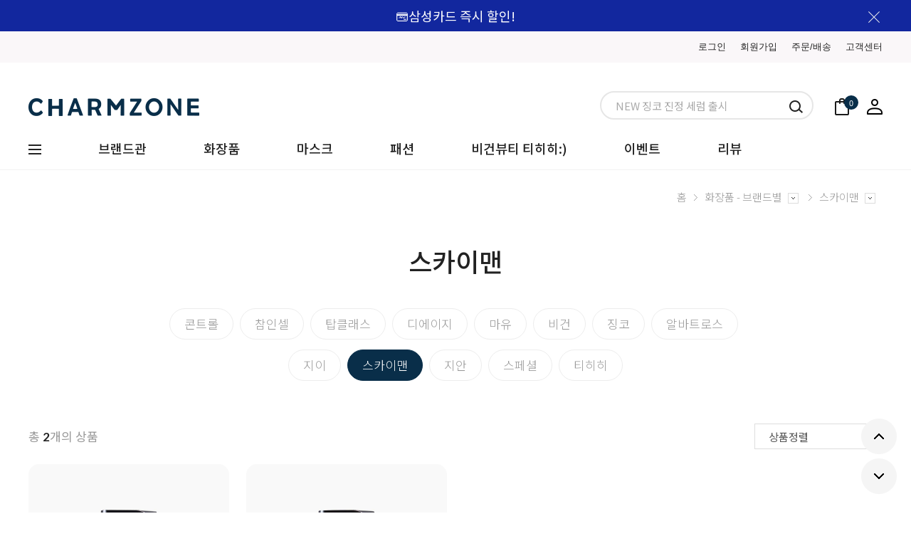

--- FILE ---
content_type: text/html
request_url: http://www.charmzone.co.kr/shop/shopbrand.html?xcode=051&mcode=013&type=DY
body_size: 19998
content:

<!DOCTYPE html PUBLIC "-//W3C//DTD HTML 4.01//EN" "http://www.w3.org/TR/html4/strict.dtd">
<html>
<head>
<meta http-equiv="CONTENT-TYPE" content="text/html;charset=EUC-KR">
<link rel="shortcut icon" href="/shopimages/charmzone/favicon.ico" type="image/x-icon">
<meta name="referrer" content="no-referrer-when-downgrade" />
<meta name="description" content="화장품 - 브랜드별 &gt; 스카이맨 - CHARMZONE 참존 공식 카테고리" />
<meta name="keywords" content="화장품 - 브랜드별, 스카이맨, , CHARMZONE, 참존, 카테고리별 스킨케어, 건강식품" />
<meta property="og:type" content="website" />
<meta property="og:title" content="Charmzone" />
<meta property="og:description" content="화장품 - 브랜드별 &gt; 스카이맨" />
<meta property="og:image" content="http://www.charmzone.co.kr/shopimages/charmzone/all_og__20250903094457phpQENuyQ.jpg" />
<link rel="image_src" href="http://www.charmzone.co.kr/shopimages/charmzone/all_og__20250903094457phpQENuyQ.jpg" />
<meta property="og:url" content="http://www.charmzone.co.kr/shop/shopbrand.html?xcode=051&mcode=013&type=DY" />
<title>Charmzone</title>


<link type="text/css" rel="stylesheet" href="/shopimages/charmzone/template/work/14674/common.css?r=1759121632" /><!-- Google Tag Manager -->
<script>(function(w,d,s,l,i){w[l]=w[l]||[];w[l].push({'gtm.start':
new Date().getTime(),event:'gtm.js'});var f=d.getElementsByTagName(s)[0],
j=d.createElement(s),dl=l!='dataLayer'?'&l='+l:'';j.async=true;j.src=
'https://www.googletagmanager.com/gtm.js?id='+i+dl;f.parentNode.insertBefore(j,f);
})(window,document,'script','dataLayer','GTM-P627R44');</script>
<!-- End Google Tag Manager -->


<link href="https://fonts.googleapis.com/css2?family=Lato:wght@300;400;700;900&family=Noto+Sans+KR:wght@300;400;500;700;900&display=swap" rel="stylesheet">

<!-- Google tag (gtag.js) -->
<script async src="https://www.googletagmanager.com/gtag/js?id=AW-16716520880"></script>
<script>
  window.dataLayer = window.dataLayer || [];
  function gtag(){dataLayer.push(arguments);}
  gtag('js', new Date());

  gtag('config', 'AW-16716520880');
</script>



</head>
<script type="text/javascript" src="//wcs.naver.net/wcslog.js"></script>
<script type="text/javascript">
if (window.wcs) {
    if(!wcs_add) var wcs_add = {};
    wcs_add["wa"] = "s_21c8efb09aff";
    wcs.inflow('charmzone.co.kr');
    wcs_do();
}
</script>

<body>
<script type="text/javascript" src="/js/jquery-1.7.2.min.js"></script><script type="text/javascript" src="/js/lazyload.min.js"></script>
<script type="text/javascript">
function getCookiefss(name) {
    lims = document.cookie;
    var index = lims.indexOf(name + "=");
    if (index == -1) {
        return null;
    }
    index = lims.indexOf("=", index) + 1; // first character
    var endstr = lims.indexOf(';', index);
    if (endstr == -1) {
        endstr = lims.length; // last character
    }
    return unescape(lims.substring(index, endstr));
}
</script><script type="text/javascript">
var MOBILE_USE = '';
var DESIGN_VIEW = 'PC';
</script><script type="text/javascript" src="/js/flash.js"></script>
<script type="text/javascript" src="/js/neodesign/rightbanner.js"></script>
<script type="text/javascript" src="/js/bookmark.js"></script>
<style type="text/css">

.MS_search_word { }

</style>

<script type="text/javascript" src="/js/jquery.shopbrand.js"></script>

<script type="text/javascript">

var pre_ORBAS = 'A';
var pre_min_amount = '1';
var pre_product_uid = '';
var pre_product_name = '';
var pre_product_price = '';
var pre_option_type = '';
var pre_option_display_type = '';
var pre_optionJsonData = '';
var IS_LOGIN = 'false';
var is_bulk = 'N';
var bulk_arr_info = [];
var pre_min_add_amount = '1';
var pre_max_amount = '100000';

    var is_unify_opt = '1' ? true : false; 
    var pre_baskethidden = 'A';

var is_unify_opt = true;
var ORBAS = 'A';
var min_amount = '1';
var min_add_amount = '1';
var max_amount = '100000';
var product_uid = '';
var product_name = '';
var product_price = '';
var option_type = '';
var option_display_type = '';
var is_dummy = null;
var is_exist = null;
var optionJsonData = '';
var view_member_only_price = '';
var IS_LOGIN = 'false';
var shop_language = 'kor';
var is_bulk = 'N';
var bulk_arr_info = [];
var use_option_limit = '';
var design_view = 'PC';

</script>

<link type="text/css" rel="stylesheet" href="/shopimages/charmzone/template/work/14674/shopbrand.css?t=202509291357" />
<link rel="stylesheet" href="/design/charmzone/renew_22/plugin/swiper_min.css">

<div id='blk_scroll_wings'><script type='text/javascript' src='/html/shopRbanner.html?param1=1' ></script></div>
<div id='cherrypicker_scroll'></div>
    <div id="wrap">
        
<link type="text/css" rel="stylesheet" href="/shopimages/charmzone/template/work/14674/header.1.css?t=202511071724" />
<!-- 해당 스크립트 삭제에 유의 부탁드리며, 스냅 솔루션의 스크립트입니다. -->
<!-- snap common script contact mail: support@snapvi.co.kr -->
<span id = 'solutiontype' style='display:none;'>makeshop</span>
<span id='sfsnapfit_store_id' style='display:none'>charmzone</span>
<div><input id="sf_draw_type" type="hidden" value="pc"><input id="sf_store_name" type = 'hidden' value = 'charmzone'></div>
<!-- snap common end -->

<!-- 해당 스크립트 삭제에 유의 부탁드리며, 스냅 솔루션의 스크립트입니다. -->
<!-- snaptag script contact mail: support@snapvi.co.kr -->

<script>
    (function (window, document, script, company, id) {
        namespace = ['script', 'args', 'getElementsByTagName', 'createElement', 'parentNode', 'insertBefore', 'snapcompany', '//push.snapfit.com/js', 'iframe', 'dataQueue', 'retryQueue'];
        window[namespace[9]] = window[namespace[9]] || [];
        window[namespace[10]] = window[namespace[10]] || [];
        var f = document.getElementsByTagName(script)[0],
            j = document.createElement(script), dl = company != 'snapcompany' ? '&layer=' + layer : '';
        j.async = true;
        j.src = 'https://push.snapfit.co.kr/js/snaptag.js?id='+id+'&dl=7630cb6284e9e3df164374764ee3f0fb174ac4a7c27faa881187c093f6d2d08e9288770e2ebc294950cf2bc7587373f1919ccae77bd2f73e65b92c8d8e360c1aKPhy9KuXOGdSFUssiJMhoLrEquEEeH8KGyTM6Uz2uDDKORs2y0q81y/X6H+jxpm3CNqHPxUjK1T2hIitMub276W4uPBB7WtSXv+cLAkhE32v08mwfHLUkHHhu49dMLbVCTnjQRTA9DAraDiZPmyslQ==';
        document.head.appendChild(j);
    })(window, document, 'script', 'snapcompany', 'MB-1828');
</script>

<!-- snaptag end -->

<!-- Uneedcomms Keepgrow Script -->
<div id="kg-service-data" data-member="" style="display:none !important"></div>
<script id="kg-service-init" data-hosting="makeshop" src="//storage.keepgrow.com/admin/keepgrow-service/keepgrow-service_c3029901-7eb3-4a43-b30c-062002dbcd09.js"></script>
<!-- Uneedcomms Keepgrow Script -->
<div class="topBanner">
    <div class="topBannerInner contentsWrap">
        <p><a href="/board/board.html?code=charmzone_image1&page=1&type=v&board_cate=&num1=999642&num2=00000&number=2&lock=N">&#128179;삼성카드 즉시 할인!</a></p>
        <a href="#none" class="closeTopBanner"><img src="/design/charmzone/renew_22/img/pc/icon_close.png" alt="상단배너 닫기 버튼"></a>
    </div>
</div>
<header>
    <div class="header-top">
        <div class="contentsWrap clearfix">
            <ul class="fr">
                                <li class="fl"><a href="https://www.charmzone.co.kr/shop/member.html?type=login">로그인</a></li>
                <li class="fl"><a href="https://www.charmzone.co.kr/shop/idinfo.html">회원가입</a></li>
                                <li class="fl"><a href="https://www.charmzone.co.kr/shop/confirm_login.html?type=myorder">주문/배송</a></li>
                <li class="fl"><a href="/board/board.html?code=charmzone_board1">고객센터</a></li>
            </ul>
        </div>
    </div>
    
    <div class="header-middle">
        <div class="contentsWrap clearfix">
            <div class="fl logoWrap">
                <a href="/"><img src="https://gi.esmplus.com/charmzonea/MAKESHOP/FM/header_logo.png" alt="로고"></a>
            </div>
            <div class="fr">
                <div class="searchWrap fl">
                    <form action="/shop/shopbrand.html" method="post" name="search">                        <fieldset>
                            <legend>상품 검색 폼</legend>
                            <input name="search" onkeydown="CheckKey_search();" value=""  class="MS_search_word search_auto_completion" />                            <a href="javascript:search_submit();"><img src="/design/charmzone/renew_22/img/pc/icon_search.png" alt="검색"></a>
                            <a href="javascript:search_submit();" class="fixed_btn"><img src="/design/charmzone/renew_22/img/pc/icon_search_w.png" alt="검색"></a>
                        </fieldset>
                    </form>                </div>
                <ul class="iconLinkWrap fl">
                    <li class="fl"><a href="/shop/basket.html"><img src="/design/charmzone/renew_22/img/pc/icon_basket.png" alt="장바구니"><span class="basketCnt"><span id="user_basket_quantity" class="user_basket_quantity"></span></span></a></li>
                    <li class="fl"><a href="https://www.charmzone.co.kr/shop/member.html?type=mynewmain"><img src="/design/charmzone/renew_22/img/pc/icon_user.png" alt="마이페이지"></a></li>
                </ul>
            </div>
        </div>
    </div>
    
    <div class="header-bottom">
        <div class="contentsWrap clearfix">
            <div class="allMenu fl">
                <a href="#none" class="allMenuOpenBtn"><img src="/design/charmzone/renew_22/img/pc/icon_hamMenu.png" alt="전체메뉴"></a>
            </div>
            <ul class="gnbWrap fl">
                <li class="fl brand">
                    <a href="/shop/shopbrand.html?xcode=043&type=X">브랜드관</a>
                    <div class="lnbWrap clearfix">
                        <dl class="fl">
                            <dt>화장품</dt>
                            <dd>
                                <ul class="lnbList">
                                    <li><a href="/shop/shopbrand.html?xcode=051&mcode=001&type=Y">참인셀</a></li>
                                    <li><a href="/shop/shopbrand.html?xcode=051&mcode=002&type=Y">탑클래스</a></li>
                                    <li><a href="/shop/shopbrand.html?xcode=051&mcode=003&type=Y">디에이지</a></li>
                                    <li><a href="/shop/shopbrand.html?xcode=051&mcode=004&type=Y">마유</a></li>
                                    <li><a href="/shop/shopbrand.html?xcode=051&mcode=005&type=Y">콘트롤</a></li>
                                    <li><a href="/shop/shopbrand.html?xcode=051&mcode=006&type=Y">비건</a></li>
                                    <li><a href="/shop/shopbrand.html?xcode=051&mcode=007&type=Y">바쿠치올</a></li>
                                    <li><a href="/shop/shopbrand.html?xcode=051&mcode=017&type=Y">징코</a></li>
                                    <li><a href="/shop/shopbrand.html?xcode=051&mcode=010&type=Y">알바트로스</a></li>
                                    <li><a href="/shop/shopbrand.html?xcode=051&mcode=011&type=Y">지이</a></li>
                                    <li><a href="/shop/shopbrand.html?xcode=051&mcode=013&type=Y">스카이맨</a></li>
                                    <li><a href="/shop/shopbrand.html?xcode=051&mcode=014&type=Y">지안</a></li>
                                    <li><a href="/shop/shopbrand.html?xcode=051&mcode=015&type=Y">스페셜</a></li>
                                </ul>
                            </dd>
                        </dl>
                        <dl class="fl">
                            <dt>마스크</dt>
                            <dd>
                                <ul class="lnbList">
                                    <li><a href="/shop/shopbrand.html?xcode=044&mcode=001&scode=001&type=Y">톤업핏</a></li>
                                    <li><a href="/shop/shopbrand.html?xcode=044&mcode=003&scode=002&type=Y">블랙라벨 라이트</a></li>
                                    <li><a href="/shop/shopbrand.html?xcode=044&mcode=003&scode=001&type=Y">블랙라벨 라이트 KF94</a></li>
                                    <li><a href="/shop/shopbrand.html?xcode=044&mcode=003&scode=003&type=Y">블랙라벨 라이트 KF80</a></li>
                                </ul>
                            </dd>
                        </dl>
                        <dl class="fl">
                            <dt>바디</dt>
                            <dd>
                                <ul class="lnbList">
                                    <li><a href="/shop/shopbrand.html?xcode=043&mcode=003&scode=002&type=X">바디핏</a></li>
                                </ul>
                            </dd>
                        </dl>
        <div class="shin">
            <img src="https://gi.esmplus.com/rhymezone/MAKESHOP/DESIGN/bn/250217_menu_240x369.jpg" alt=""></a>
                    </div>
                </li>
                <!--<li class="fl"><a href="/shop/shopbrand.html?xcode=024&type=Y">명품관</a></li>-->
                <li class="fl">
                    <a href="/shop/shopbrand.html?xcode=050&type=Y">화장품</a>
                    <div class="lnbWrap clearfix">
                        <dl class="fl">
                            <dt>유형별</dt>
                            <dd>
                                <ul class="lnbList">
                                    <li><a href="/shop/shopbrand.html?xcode=050&mcode=001&scode=002&type=Y">여성용</a></li>
                                    <li><a href="/shop/shopbrand.html?xcode=050&mcode=001&scode=003&type=Y">남성용</a></li>
                                    <li><a href="/shop/shopbrand.html?xcode=050&mcode=001&scode=004&type=Y">키즈용</a></li>
                                    <li><a href="/shop/shopbrand.html?xcode=050&mcode=001&scode=001&type=Y">세트</a></li>
                                </ul>
                            </dd>
                        </dl>
                        <dl class="fl">
                            <dt>단계별</dt>
                            <dd>
                                <ul class="lnbList">
                                    <li><a href="/shop/shopbrand.html?xcode=050&mcode=002&scode=001&type=Y">클렌징</a></li>
                                    <li><a href="/shop/shopbrand.html?xcode=050&mcode=002&scode=003&type=Y">토너,패드</a></li>
                                    <li><a href="/shop/shopbrand.html?xcode=050&mcode=002&scode=004&type=Y">앰플,세럼,에센스</a></li>
                                    <li><a href="/shop/shopbrand.html?xcode=050&mcode=002&scode=005&type=Y">로션,에멀젼</a></li>
                                    <li><a href="/shop/shopbrand.html?xcode=050&mcode=002&scode=006&type=Y">크림</a></li>
                                    <li><a href="/shop/shopbrand.html?xcode=050&mcode=002&scode=007&type=Y">아이케어</a></li>
                                    <li><a href="/shop/shopbrand.html?xcode=050&mcode=002&scode=008&type=Y">스틱</a></li>
                                    <li><a href="/shop/shopbrand.html?xcode=050&mcode=002&scode=009&type=Y">선케어</a></li>
                                    <li><a href="/shop/shopbrand.html?xcode=050&mcode=002&scode=002&type=Y">메이크업</a></li>
                                    <li><a href="/shop/shopbrand.html?xcode=050&mcode=002&scode=013&type=Y">마사지</a></li>
                                </ul>
                            </dd>
                        </dl>
                        <dl class="fl">
                            <dt>브랜드별</dt>
                            <dd>
                                <ul class="lnbList">
                                    <li><a href="/shop/shopbrand.html?xcode=051&mcode=001&type=Y">참인셀</a></li>
                                    <li><a href="/shop/shopbrand.html?xcode=051&mcode=002&type=Y">탑클래스</a></li>
                                    <li><a href="/shop/shopbrand.html?xcode=051&mcode=003&type=Y">디에이지</a></li>
                                    <li><a href="/shop/shopbrand.html?xcode=051&mcode=004&type=Y">마유</a></li>
                                    <li><a href="/shop/shopbrand.html?xcode=051&mcode=005&type=Y">콘트롤</a></li>
                                    <li><a href="/shop/shopbrand.html?xcode=051&mcode=006&type=Y">비건</a></li>
                                    <li><a href="/shop/shopbrand.html?xcode=051&mcode=007&type=Y">바쿠치올</a></li>
                                    <li><a href="/shop/shopbrand.html?xcode=051&mcode=017&type=Y">징코</a></li>
                                    <li><a href="/shop/shopbrand.html?xcode=051&mcode=010&type=Y">알바트로스</a></li>
                                    <li><a href="/shop/shopbrand.html?xcode=051&mcode=011&type=Y">지이</a></li>
                                    <li><a href="/shop/shopbrand.html?xcode=051&mcode=013&type=Y">스카이맨</a></li>
                                    <li><a href="/shop/shopbrand.html?xcode=051&mcode=014&type=Y">지안</a></li>
                                    <li><a href="/shop/shopbrand.html?xcode=051&mcode=015&type=Y">스페셜</a></li>
                                </ul>
                            </dd>
                        </dl>
                        <dl class="fl">
                            <dt>피부고민별</dt>
                            <dd>
                                <ul class="lnbList">
                                    <li><a href="/shop/shopbrand.html?xcode=050&mcode=003&scode=001&type=Y">주름,탄력</a></li>
                                    <li><a href="/shop/shopbrand.html?xcode=050&mcode=003&scode=002&type=Y">보습,영양</a></li>
                                    <li><a href="/shop/shopbrand.html?xcode=050&mcode=003&scode=003&type=Y">수분,진정</a></li>
                                    <li><a href="/shop/shopbrand.html?xcode=050&mcode=003&scode=004&type=Y">미백,기미</a></li>
                                    <li><a href="/shop/shopbrand.html?xcode=050&mcode=003&scode=005&type=Y">모공,피지</a></li>
                                </ul>
                            </dd>
                            
                            <dd class="lnb_allViewBtn"><a href="/shop/shopbrand.html?xcode=050&type=Y">전체제품보기 <img src="/design/charmzone/renew_22/img/pc/icon_angle_right.png"></a></dd>
                        </dl>
                    </div>
                </li>
                <li class="fl mask">
                    <a href="/shop/shopbrand.html?xcode=037&type=P">마스크</a>
                    <div class="lnbWrap clearfix">
                        <dl class="fl">
                            <dt>라인별</dt>
                            <dd>
                                <ul class="lnbList">
                                    <li><a href="/shop/shopbrand.html?xcode=044&type=N&mcode=001&scode=001">톤업핏</a></li>
                                    <li><a href="/shop/shopbrand.html?xcode=044&type=N&mcode=003&scode=002">블랙라벨 라이트</a></li>
                                    <li><a href="/shop/shopbrand.html?xcode=044&type=N&mcode=003&scode=001">블랙라벨 라이트 KF94</a></li>
                                    <li><a href="/shop/shopbrand.html?xcode=044&type=N&mcode=003&scode=003">블랙라벨 라이트 KF80</a></li>
                                </ul>
                            </dd>
                        </dl>
                        <dl class="fl">
                            <dt>기능별</dt>
                            <dd>
                                <ul class="lnbList">
                                    <li><a href="/shop/shopbrand.html?xcode=031&mcode=001&type=Y">KF 94</a></li>
                                    <li><a href="/shop/shopbrand.html?xcode=031&mcode=002&type=Y">KF 80</a></li>
                                    <li><a href="/shop/shopbrand.html?xcode=031&mcode=003&type=Y">컬러 마스크</a></li>
                                    <li><a href="/shop/shopbrand.html?xcode=031&mcode=004&type=Y">키즈 마스크</a></li>
                                </ul>
                            </dd>
                        </dl>
                    </div>
                </li>
                <!----  <li class="fl"><a href="/shop/shopbrand.html?xcode=001&type=Y">바디</a></li>
                 ------>
                <li class="fl"><a href="/shop/shopbrand.html?xcode=014&type=Y">패션</a></li>
                <!---- <li class="fl ping">                
                    <a href="/shop/shopbrand.html?xcode=052&type=Y">티니핑</a>
                    <div class="lnbWrap clearfix">
                        <dl class="fl">
                            <dt>유형별</dt>
                            <dd>
                                <ul class="lnbList">
                                    <li><a href="/shop/shopbrand.html?xcode=052&mcode=001&type=Y">키즈 마스크</a></li>
                                   
                                    <li><a href="/shop/shopbrand.html?xcode=052&mcode=005&type=Y">키즈 생활용품</a></li>
                                </ul>
                            </dd>
                        </dl>
                        ------>
              <li class="fl">
                    <a href="/shop/shopbrand.html?xcode=047&type=Y">비건뷰티 티히히:)</a>
                    <div class="lnbWrap clearfix">
                        <dl class="fl">
                            <dt>단계별</dt>
                            <dd>
                                <ul class="lnbList">
                                    <li><a href="/shop/shopbrand.html?xcode=047&mcode=001&scode=001&type=Y">세럼</a></li>
                                    <li><a href="/shop/shopbrand.html?xcode=047&mcode=001&scode=002&type=Y">클레이 스틱</a></li>
                       </ul>
                            </dd>
                        </dl>
                        <dl class="fl">
                            <dt>피부고민별</dt>
                            <dd>
                                <ul class="lnbList">
                                    <li><a href="/shop/shopbrand.html?xcode=047&mcode=002&scode=001&type=Y">주름,탄력</a></li>
                                    <li><a href="/shop/shopbrand.html?xcode=047&mcode=002&scode=002&type=Y">보습,영양</a></li>
                                    <li><a href="/shop/shopbrand.html?xcode=047&mcode=002&scode=003&type=Y">수분,진정</a></li>
                                    <li><a href="/shop/shopbrand.html?xcode=047&mcode=002&scode=004&type=Y">미백,기미</a></li>
                                    <li><a href="/shop/shopbrand.html?xcode=047&mcode=002&scode=005&type=Y">모공,피지</a></li>
                                   </ul>
                            </dd>
                        </dl>
  <!----
                <li class="fl">
                    <a href="/shop/shopbrand.html?xcode=046&type=Y">멜비유!입점</a>
                    <div class="lnbWrap clearfix">
                        <dl class="fl">
                            <dt>단계별</dt>
                            <dd>
                                <ul class="lnbList">
                                    <li><a href="/shop/shopbrand.html?xcode=046&mcode=001&scode=001&type=Y">촉촉·진정 케어</a></li>
                                    <li><a href="/shop/shopbrand.html?xcode=046&mcode=001&scode=002&type=Y">탄력·진정 케어</a></li>
                                    <li><a href="/shop/shopbrand.html?xcode=046&mcode=001&scode=003&type=Y">자외선·진정 케어</a></li>
                                    <li><a href="/shop/shopbrand.html?xcode=046&mcode=001&scode=004&type=Y">올인원 리페어 케어</a></li>
                       </ul>
                            </dd>
                        </dl>
                          ------>
                       <!----
                 <div class="shin">
            <img src="http://www.charmzone.co.kr/design/charmzone/mid01.jpg" alt=""></a>
         
                    </div>
                </li>
                ------>
                <li class="fl"><a href="/board/board.html?code=charmzone_image1&board_cate=1">이벤트</a></li>
                <li class="fl"><a href="/board/board.html?code=charmzone_board3">리뷰</a></li>
            </ul>
        </div>
    </div>
    
    <div class="header-fixed">
        <div class="contentsWrap clearfix">
            <div class="allMenu fl">
                <a href="#none" class="allMenuOpenBtn"><img src="/design/charmzone/renew_22/img/pc/icon_hamMenu_w.png" alt="전체메뉴"></a>
            </div>
            <div class="fl logoWrap">
                <a href="/"><img src="/design/charmzone/renew_22/img/pc/header_logo_w.png" alt="로고"></a>
            </div>
            <div class="fr">
                <ul class="iconLinkWrap fl">
                    <li class="fl"><a href="/shop/basket.html"><img src="/design/charmzone/renew_22/img/pc/icon_basket_w.png" alt="장바구니"><span class="basketCnt"><span id="user_basket_quantity" class="user_basket_quantity"></span></span></a></li>
                    <li class="fl"><a href="https://www.charmzone.co.kr/shop/member.html?type=mynewmain"><img src="/design/charmzone/renew_22/img/pc/icon_user_w.png" alt="마이페이지"></a></li>
                </ul>
            </div>
        </div>
    </div>
    
    <div class="allMenuWrap clearfix">
        <div class="allMenuCloseBtn"><a href="#none"><img src="/design/charmzone/renew_22/img/pc/icon_close_2.png" alt=""></a></div>
        <div class="listWrap fl">
            <dl class="list_depth_1 fl">
                <dt>참존</dt>
                <dd class="clearfix">
                    <dl class="list_depth_2 fl">
                        <dd>
                            <ul>
                                <li><a href="/shop/shopbrand.html?xcode=012&mcode=003&type=Y">신제품</a></li>
                                <li><a href="/shop/shopbrand.html?xcode=012&type=N&mcode=001">베스트</a></li>
                                <li><a href="/board/board.html?code=charmzone_image1&board_cate=1">이벤트</a></li>
                            </ul>
                        </dd>
                    </dl>
        <div class="allMenuBanner fl">
            <a href="/shop/shopbrand.html?xcode=037&type=P"><img src="https://gi.esmplus.com/rhymezone/MAKESHOP/ALWAYS/230728_gnb_369x240.png" alt=""></a>
        </div>
    </div>


</header>

<!-- 다찾다 검색 파인더 -->
<!-- 다찾다 검색 파인더 -->

<script type="text/javascript" src="/shopimages/charmzone/template/work/14674/header.1.js?t=202511071724"></script>
        <div id="contentWrapper">
            <div id="contentWrap">
                
<link type="text/css" rel="stylesheet" href="/template_common/shop/basic_simple/menu.1.css?t=201711221039" />
                 <div id="content">
                    <div id="productClass">
                        <div class="prd-class-hd">
                            <dl class="loc-navi">
                                <dt class="blind">현재 위치</dt>
                                <dd>
                                    <a href="/">홈</a>
                                     <img src="/design/charmzone/renew_22/img/pc/icon_bread_crumb_right.png"> <a href="/shop/shopbrand.html?xcode=051&type=Y">화장품 - 브랜드별</a><select id="MS_select_navigation_1st"><option value="043" type="X">브랜드관</option>
<option value="005" type="P">전체</option>
<option value="012" type="Y">NEW & BEST</option>
<option value="050" type="Y">화장품</option>
<option value="051" type="Y" selected="selected">화장품 - 브랜드별</option>
<option value="044" type="Y">마스크 - 라인별</option>
<option value="031" type="Y">마스크 - 기능별</option>
<option value="001" type="Y">바디</option>
<option value="047" type="Y">참존 티히히!론칭</option>
<option value="052" type="Y">캐치! 티니핑</option>
<option value="020" type="P">신규회원 이벤트</option>
<option value="037" type="P">참존 마스크</option>
<option value="034" type="P">해피 추석</option>
<option value="006" type="P">7월 쿨~한 썸머 세일</option>
<option value="045" type="P">8월 HAPPY 썸머 페스타</option>
<option value="038" type="P">9월 가을맞이 특가</option>
<option value="039" type="X">10월 해피 추석</option>
<option value="049" type="P">가을 '세일'에 빠지다</option>
<option value="022" type="P">Winter Big Sale</option>
<option value="018" type="P">새해맞이 특가 세일</option>
<option value="009" type="X">참존 티히히</option></select>                                     <img src="/design/charmzone/renew_22/img/pc/icon_bread_crumb_right.png"> <a href="/shop/shopbrand.html?xcode=051&type=N&mcode=013">스카이맨</a><select id="MS_select_navigation_2st"><option value="">중분류 선택</option><option value="005" type="N">콘트롤</option>
<option value="001" type="N">참인셀</option>
<option value="002" type="N">탑클래스</option>
<option value="003" type="N">디에이지</option>
<option value="004" type="N">마유</option>
<option value="006" type="N">비건</option>
<option value="017" type="N">징코</option>
<option value="010" type="N">알바트로스</option>
<option value="011" type="N">지이</option>
<option value="013" type="N" selected="selected">스카이맨</option>
<option value="014" type="N">지안</option>
<option value="015" type="N">스페셜</option>
<option value="008" type="N">티히히</option></select>                                                                    </dd>
                            </dl>
                        </div><!-- .prd-class-hd -->
                        
                        <div class="shopbrandTitle">
                                                                                </div>
                        
                        <div class="page-body">
                            <div class="cate-wrap">
                                <div class="bcate">스카이맨</div>
                                                                                                        <div class="class-list">	
                                        <ul>
                                                                                    <li class=""><a href="/shop/shopbrand.html?xcode=051&type=N&mcode=005">콘트롤</a></li>
                                                                                    <li class=""><a href="/shop/shopbrand.html?xcode=051&type=N&mcode=001">참인셀</a></li>
                                                                                    <li class=""><a href="/shop/shopbrand.html?xcode=051&type=N&mcode=002">탑클래스</a></li>
                                                                                    <li class=""><a href="/shop/shopbrand.html?xcode=051&type=N&mcode=003">디에이지</a></li>
                                                                                    <li class=""><a href="/shop/shopbrand.html?xcode=051&type=N&mcode=004">마유</a></li>
                                                                                    <li class=""><a href="/shop/shopbrand.html?xcode=051&type=N&mcode=006">비건</a></li>
                                                                                    <li class=""><a href="/shop/shopbrand.html?xcode=051&type=N&mcode=017">징코</a></li>
                                                                                    <li class=""><a href="/shop/shopbrand.html?xcode=051&type=N&mcode=010">알바트로스</a></li>
                                                                                    <li class=""><a href="/shop/shopbrand.html?xcode=051&type=N&mcode=011">지이</a></li>
                                                                                    <li class="active"><a href="/shop/shopbrand.html?xcode=051&type=N&mcode=013">스카이맨</a></li>
                                                                                    <li class=""><a href="/shop/shopbrand.html?xcode=051&type=N&mcode=014">지안</a></li>
                                                                                    <li class=""><a href="/shop/shopbrand.html?xcode=051&type=N&mcode=015">스페셜</a></li>
                                                                                    <li class=""><a href="/shop/shopbrand.html?xcode=051&type=N&mcode=008">티히히</a></li>
                                                                                </ul>
                                    </div>
                                                                     
                            </div><!-- .cate-wrap -->
                            
                            
                            
                            
                            
                            
                            <div class="item-wrap">
                                <div class="item-info">
                                    <dl class="item-order sort">
                                        <dt class="blind">검색결과 정렬</dt>
                                        <dd class="clearfix">
                                            <div class="fl item-total">
                                                <span>총 <strong class="lato">2</strong>개의 상품</span>
                                            </div>
                                            <div class="fr">
                                                <select id="selectSort" name="sort" onchange="sendsort(this.value)">
                                                    <option value="">상품정렬</option>
                                                    <option value="sellcnt">누적판매순</option>
                                                    <option value="price">낮은가격</option>
                                                    <option value="price2">높은가격</option>
                                                    <option value="brandname">제품명</option>
                                                    <option value="review">인기도</option>
                                                    <option value="order">최신등록순</option>                                    
                                                </select> 

                                                <script>
                                                 // 셀렉스 박스 선택값
                                                 sort = document.URL.split("sort=")[1]
                                                 jQuery("#selectSort").val(sort);
                                                </script>
                                            </div>
                                        </dd>
                                     </dl><!-- .total-sort -->
                                </div>
                                
                                                                <div class="item-cont">
                                    <ul class="goodsListWrap clearfix">
                                                                                <li class="fl">
                                            <div class="imgWrap thumb">
                                            <a href="/shop/shopdetail.html?branduid=2003290&xcode=051&mcode=013&scode=&type=Y&sort=manual&cur_code=051013&search=&GfDT=bm59W1w%3D" class="goodsImg">
                                                <img class="MS_prod_img_m" src="" onload=lzld(this) onerror=lzld(this) data-frz-src="//cdn3-aka.makeshop.co.kr/shopimages/charmzone/0430010010792.jpg?1742963416" rollover_onimg='//cdn3-aka.makeshop.co.kr/shopimages/charmzone/0430010010797.jpg?1743470311' data-product_uid='2003290' alt="상품이미지">
                                            </a>
                                            <div class="goodsQuickMenu clearfix">
                                                <a href="/shop/shopdetail.html?branduid=2003290&xcode=051&mcode=013&scode=&type=Y&sort=manual&cur_code=051013&search=&GfDT=bm59W1w%3D" class="fl"><img src="/design/charmzone/renew_22/img/pc/icon_goodsList_01.png"></a>
                                                <a href="" class="fl">
                                                <span class="my-wish-list" data-uid="2003290" data-enabled="<img src='/design/charmzone/renew_22/img/pc/icon_goodsList_05.png' data-uid='2003290'>" data-unenabled="<img src='/design/charmzone/renew_22/img/pc/icon_goodsList_02.png' data-uid='2003290'>" style="cursor:pointer;">
                                                    <img src='/design/charmzone/renew_22/img/pc/icon_goodsList_02.png'>
                                                </span>
                                                </a>
                                                <a href="javascript:viewdetail('043001001079', '1', '');" class="fl"><img src="/design/charmzone/renew_22/img/pc/icon_goodsList_03.png"></a>
                                                <a href="javascript:viewdetail('043001001079', '1', '');" class="fl"><img src="/design/charmzone/renew_22/img/pc/icon_goodsList_04.png"></a>
                                            </div>
                                            </div>
                                            <div class="textWrap">
                                            <a href="/shop/shopdetail.html?branduid=2003290&xcode=051&mcode=013&scode=&type=Y&sort=manual&cur_code=051013&search=&GfDT=bm59W1w%3D" class="">
                                                <div class="label"><span class='MK-product-icons'><img src='//cdn3-aka.makeshop.co.kr/shopimages/charmzone/prod_icons/130?1658974083' class='MK-product-icon-2' /></span></div>
                                                <p class="goodsName">스카이맨 하이엔드 옴므 에멀젼 130ml</p>
                                                <div class="goodsPrice">
                                                                                                                                                    <span class="price lato">17,500</span>
                                                                                                        <strike class="lato">35,000</strike>
                                                                                                                                                    

                                                                                                    <span class="discountPer lato">50%</span>
                                                
                                                </div>
                                            </a>
                                            </div>
                                        </li>
                                                                                                                        <li class="fl">
                                            <div class="imgWrap thumb">
                                            <a href="/shop/shopdetail.html?branduid=2003289&xcode=051&mcode=013&scode=&type=Y&sort=manual&cur_code=051013&search=&GfDT=bWp3UA%3D%3D" class="goodsImg">
                                                <img class="MS_prod_img_m" src="" onload=lzld(this) onerror=lzld(this) data-frz-src="//cdn3-aka.makeshop.co.kr/shopimages/charmzone/0430010010782.jpg?1742963372" rollover_onimg='//cdn3-aka.makeshop.co.kr/shopimages/charmzone/0430010010787.jpg?1743470289' data-product_uid='2003289' alt="상품이미지">
                                            </a>
                                            <div class="goodsQuickMenu clearfix">
                                                <a href="/shop/shopdetail.html?branduid=2003289&xcode=051&mcode=013&scode=&type=Y&sort=manual&cur_code=051013&search=&GfDT=bWp3UA%3D%3D" class="fl"><img src="/design/charmzone/renew_22/img/pc/icon_goodsList_01.png"></a>
                                                <a href="" class="fl">
                                                <span class="my-wish-list" data-uid="2003289" data-enabled="<img src='/design/charmzone/renew_22/img/pc/icon_goodsList_05.png' data-uid='2003289'>" data-unenabled="<img src='/design/charmzone/renew_22/img/pc/icon_goodsList_02.png' data-uid='2003289'>" style="cursor:pointer;">
                                                    <img src='/design/charmzone/renew_22/img/pc/icon_goodsList_02.png'>
                                                </span>
                                                </a>
                                                <a href="javascript:viewdetail('043001001078', '1', '');" class="fl"><img src="/design/charmzone/renew_22/img/pc/icon_goodsList_03.png"></a>
                                                <a href="javascript:viewdetail('043001001078', '1', '');" class="fl"><img src="/design/charmzone/renew_22/img/pc/icon_goodsList_04.png"></a>
                                            </div>
                                            </div>
                                            <div class="textWrap">
                                            <a href="/shop/shopdetail.html?branduid=2003289&xcode=051&mcode=013&scode=&type=Y&sort=manual&cur_code=051013&search=&GfDT=bWp3UA%3D%3D" class="">
                                                <div class="label"><span class='MK-product-icons'><img src='//cdn3-aka.makeshop.co.kr/shopimages/charmzone/prod_icons/130?1658974083' class='MK-product-icon-2' /></span></div>
                                                <p class="goodsName">스카이맨 하이엔드 옴므 스킨 130ml</p>
                                                <div class="goodsPrice">
                                                                                                                                                    <span class="price lato">14,000</span>
                                                                                                        <strike class="lato">35,000</strike>
                                                                                                                                                    

                                                                                                    <span class="discountPer lato">60%</span>
                                                
                                                </div>
                                            </a>
                                            </div>
                                        </li>
                                                                                                                    </ul>
                                </div>
                                                                   
                                <div class="paging">
                                                                                                                                                                                    <a href="/shop/shopbrand.html?type=Y&xcode=051&mcode=013&sort=&page=1" class="now lato">1</a>
                                                                                                                                                                                </div>
                                                               
                            </div><!-- //item-wrap -->
                        </div><!-- .page-body -->
                    </div><!-- #productClass -->
                </div><!-- #content -->
            </div><!-- #contentWrap -->
        </div><!-- #contentWrapper-->
        <hr />
        
<link type="text/css" rel="stylesheet" href="/shopimages/charmzone/template/work/14674/footer.1.css?t=202509291353" />
<footer>
    <div class="footerTop clearfix">
        <div class="contentsWrap">
            <div class="footerLinkPool fl">
                <ul class="clearfix">
                    <li class="fl"><a href="/shop/page.html?id=1">회사소개</a></li>
                    <li class="fl"><a href="javascript:view_join_terms();">이용약관</a></li>
                    <li class="fl"><a href="javascript:bottom_privacy();">개인정보처리방침</a></li>
                </ul>
            </div>
            <div class="footerLinkPool_r fr">
                <a href="https://www.facebook.com/CHARMZONE.cosmetics" class="fl"><img src="/design/charmzone/renew_22/img/pc/icon_footer_facebook.png" alt=""></a>
                <a href="https://www.instagram.com/charmzone.official/" class="fl"><img src="/design/charmzone/renew_22/img/pc/icon_footer_insta.png" alt=""></a>
                <div class="familySite fl">
                    <a href="#none" class="lato">FAMILY SITE <img src="/design/charmzone/renew_22/img/pc/icon_angle_down.png" alt=""></a>
                    <ul>
                        <li><a href="http://cos.charmzone.co.kr/ko/index.php/" target="_blank">Charmzone cos Korean</a></li>
                        <li><a href="http://cos.charmzone.co.kr/en/index.php/" target="_blank">Charmzone cos English</a></li>
                        <li><a href="http://cos.charmzone.co.kr/cn/index.php/" target="_blank">Charmzone cos China</a></li>
                    </ul>
                </div>
            </div>
        </div>
    </div>
    <div class="footerBottom">
        <div class="contentsWrap clearfix">
            <div class="f_logo fl">
                <img src="/design/charmzone/renew_22/img/pc/footer_logo.png" alt="">
            </div>
            <div class="box1 fl">
                <div class="companyInfo">
                    <strong class="f_tit lato">COMPANY INFO</strong>
                    <div>
                        <p>
                            <span>Company : 주식회사 참존</span>
                            <span>대표자 : 남관녕</span>
                            <span>Address : 서울특별시 송파구 오금로 310, 7층</span>
                        </p>
                        <p>
                            <span>Fax : 02-518-8914</span> <span>tel : 유선상담일시중단 문의글 접수                        </p>
                        <p>
                            <span>Business license : 120-81-07761</span>
                        </p>
                        <p>
                            <span>Online sales license : 제 강남-616호 <a href="https://www.ftc.go.kr/bizCommPop.do?wrkr_no=1208107761" target="_blank">[사업자정보확인]</a></span>
                        </p>
                        <p>
                            <span>Personal info manager : 여정학 <span> e-mail : online@charmzone.co.kr                        </p>
                        <p>
                            <span>COPYRIGHT CHARMZONE CO.LTD. ALL RIGHTS RESERVED.</span>
                        </p>
                    </div>
                </div>
            </div>
            <div class="box2 fl">
                <div class="notice">
                    <strong class="f_tit lato">NOTICE</strong>
                    <ul>
                                            <li><a href="/board/board.html?code=charmzone_board1&page=1&type=v&num1=999954&num2=00000&lock=N&flag=notice">[참존] 본사 마크를 꼭 확인하세요!</a></li>
                                            <li><a href="/board/board.html?code=charmzone_board1&page=1&type=v&num1=999956&num2=00000&lock=N&flag=notice">[공지] 참존 회원 혜택 안내</a></li>
                                            <li><a href="/board/board.html?code=charmzone_board1&page=1&type=v&num1=999961&num2=00000&lock=N&flag=notice">[공지] 참존 공식몰 배송안내</a></li>
                                            <li><a href="/board/board.html?code=charmzone_board1&page=1&type=v&num1=999944&num2=00000&lock=N">[당첨자발표] 신제품 체험단 4주차 당첨자 발표</a></li>
                                            <li><a href="/board/board.html?code=charmzone_board1&page=1&type=v&num1=999945&num2=00000&lock=N">적립금 이용약관 개정 안내</a></li>
                                            <li><a href="/board/board.html?code=charmzone_board1&page=1&type=v&num1=999948&num2=00000&lock=N">[당첨자발표] 신제품 체험단 3주차 당첨자 발표</a></li>
                                        </ul>
                </div>
            </div>
            <div class="box3 fl">
                <div class="customerCenter">
                    <strong class="f_tit lato">CUSTOMER CENTER</strong>
                    <div>
                        <span class="tel lato">유선상담일시중단 문의글 접수</span>
                        <span>OPEN : AM 10:00 ~ PM 06:00</span>
                        <span>LUNCH : AM 11:30 ~ PM 12:30</span>
                        <span>토, 일, 공휴일 휴무</span>
                        <span>해외 관련 문의 : global@charmzone.co.kr</span>
                        <a href="/shop/mypage.html?mypage_type=mym2mboard" class="askBtn">1:1 상담하기<img src="/design/charmzone/renew_22/img/pc/icon_angle_right_3.png" alt=""></a>
                    </div>
                </div>
            </div>
        </div>
    </div>
</footer>

<div class="fixedBtnWrap">
    <a class="goToTop"><img src="/design/charmzone/renew_22/img/pc/icon_goToTop.png"></a>
    <a class="goToDown"><img src="/design/charmzone/renew_22/img/pc/icon_goToDown.png"></a>
</div>

<!-- ADN 클로징패널 설치  start -->
<script type="text/javascript">
var adn_panel_param = adn_panel_param || [];
adn_panel_param.push([{
 ui:'103831',	
 ci:'1038310001',
 gi:'50661'
}]);
</script>
<script type="text/javascript" async src="//fin.rainbownine.net/js/across_adn_closed_pc_ad_1.0.4.js"></script>
<!-- ADN 클로징패널 설치 end -->


<!-- ADN Tracker[공통] start -->
<script src="//fin.rainbownine.net/js/across_adn_1.0.1.js" type="text/javascript"></script>
<!-- ADN Tracker[공통] end -->


<!-- ADN Tracker[방문자] start -->
<script type="text/javascript">
window.addEventListener('load', function() {
    var across_adn_contain = new fn_across_adn_contain();
    var across_adn_param = [];
    across_adn_param = {"ut":"Home","ui":"103831"};
    across_adn_contain.init(across_adn_param);
});
</script>
<!-- ADN Tracker[방문자] end -->

<!-- DSP 리타겟팅 Checking Script V.201603 Start-->
<script type="text/javascript" async="true">
function dsp_loadrtgJS(b,c){var d=document.getElementsByTagName("head")[0],a=document.createElement("script");a.type="text/javascript";null!=c&&(a.charset="euc-kr");a.src=b;a.async="true";d.appendChild(a)}function dsp_load_rtg(b){dsp_loadrtgJS(("https:"==document.location.protocol?" https://":" http://")+b,"euc-kr")}dsp_load_rtg("realdmp.realclick.co.kr/rtarget/rtget.js?dsp_adid=mezzo_charmzone");
</script>
<!-- DSP 리타겟팅 Checking Script V.201603 End-->

<!-- Tracking Script Start 2.0 -->
<script type="text/javascript" async="true">
var dspu = "US3bWV6em9fY2hhcm16b25l";      // === (필수)광고주key (변경하지마세요) ===
var dspu,dspt,dspo,dspom; 
function loadanalJS_dsp(b,c){var d=document.getElementsByTagName("head")[0],a=document.createElement("sc"+"ript");a.type="text/javasc"+"ript";null!=c&&(a.charset="UTF-8");
a.src=b;a.async="true";d.appendChild(a)}function loadanal_dsp(b){loadanalJS_dsp(("https:"==document.location.protocol?"https://":"http://")+b,"UTF-8");document.write('<span id=dsp_spn style=display:none;></span>');}
loadanal_dsp("tk.realclick.co.kr/tk_comm.js?dspu="+dspu+"&dspt="+dspt+"&dspo="+dspo+"&dspom="+dspom);
</script>
<!-- Tracking Script End 2.0 -->

<script type="text/javascript" src="//static.tagmanager.toast.com/tag/view/1263"></script>
<script type="text/javascript">
 window.ne_tgm_q = window.ne_tgm_q || [];
 window.ne_tgm_q.push(
 {
 	tagType: 'visit',
 	device:'web'/*web, mobile, tablet*/,
 	uniqValue:'',
 	pageEncoding:'utf-8'
 });
 </script>

<script type="text/javascript" src="/shopimages/charmzone/template/work/14674/footer.1.js?t=202509291353"></script>
    </div><!-- #wrap -->




<script src="/design/charmzone/renew_22/plugin/swiper_min.js"></script>
    
    

<!-- 해당 스크립트 삭제에 유의 부탁드리며, 스냅 솔루션의 스크립트입니다. -->
<!---- snappush  start contact mail: support@snapvi.co.kr --->
<div id='spm_page_type' style='display:none'>sq_product_list_page</div>
<script async type="text/javascript" src="//cdn.snapfit.co.kr/js/spm_f_common.js" charset="utf-8"></script>
<div id="spm_banner_main"></div>
<!---- snappush  end -->

<!-- 해당 스크립트 삭제에 유의 부탁드리며, 스냅 솔루션의 스크립트입니다. -->
<!-- snaptag script contact mail: support@snapvi.co.kr -->

<script>
    function snaptag(){
        dataQueue.push(arguments);
    }
    snaptag('init', new Date());
    snaptag('config', 'MB-1828');
    snaptag('event', 'page_view', {
        'page_type': 'item_category'
    });
</script>

<!-- snaptag end -->
<script type="text/javascript" src="/shopimages/charmzone/template/work/14674/shopbrand.js?t=202509291357"></script>

<style type="text/css">

/** 옵션 미리보기 기본 스타일, 변경시에는 앞에 #MK_opt_preview 를 붙여서 개별디자인에 넣으면 ok **/
.mk_option_preview_outer {
    display : inline;
}
.mk_option_preview {
    background-color : white;
}
.mk_prd_option_list {
    color : #404040;
    font-size : 8pt;
    font-family : dotum;
    list-style : none;
    padding : 3px 3px 0;
    background-color : white;
    border : 1px solid #7899C2;
    width : 170px;
    margin : 0;
    text-align : left;
}

.mk_prd_option_list LI {
    line-height : 1.4;
    margin : 5px 0;
    display : block;
}

.mk_prd_option_list .mk_bt_opt_close {
    text-align : right;
}

.mk_prd_option_list .option-soldout {
    color : red;
}

/** 옵션 미리보기 - 리스트 **/
.mk_prd_option_list LI UL {
    list-style : none;
    padding : 0;
    margin : 4px 0 0 10px;
}

.mk_prd_option_list LI UL LI {
    line-height : 1.4;
    padding : 0;
    margin : 0;
}

.mk_prd_option_list LI H3 {
    margin : 0;
    font-size : 9pt;
}
/** 옵션 미리보기 - 조합 **/
.mk_prd_option_list .option-name {
    padding : 2px;
    background-color : #D6E5F7;
    color : #405F95;
    border-left : 2px solid #BBC9E3;
}
.mk_prd_option_list .option-required {
    color : red;
}
.mk_prd_option_list .mk_opt_oneclick {position: relative; padding-left: 22px; line-height: 19px;}
.mk_prd_option_list .mk_oneclick_image,
.mk_prd_option_list .mk_oneclick_color { position: absolute; top:0; left: 0; border: 1px solid #231f20;}
.mk_prd_option_list .mk_oneclick_image { line-height: 1px;}
.mk_prd_option_list .mk_oneclick_image img {width: 17px; height: 17px;}
.mk_prd_option_list .mk_oneclick_color {display:inline-block; width: 17px; height: 17px;}

</style>

<iframe id="loginiframe" name="loginiframe" style="display: none;" frameborder="no" scrolling="no"></iframe>

<div id='MK_basketpage' name='MK_basketpage' style='position:absolute; visibility: hidden;'></div>

                    <div id="MK_opt_preview" class="mk_option_preview layer-opt-preview" style="position:absolute;z-index:100;top:0;"></div>

                <div id="detailpage" name="detailpage" style="position:absolute; visibility:hidden;"></div>

                    <div id="MS_popup_product_benefit_list" style="display:none"></div>

<form name="product_form" method="post" id="product_form" action="/shop/basket.html">
    <input type="hidden" name="xcode" value="051" />
    <input type="hidden" name="mcode" value="013" />
    <input type="hidden" name="typep" value="Y" />
    <input type="hidden" name="MOBILE_USE" value="NO" />
    <input type="hidden" name="ordertype" />
    <input type="hidden" name="list_mode" />
    <input type="hidden" name="listBasketStock" value="Y" />
    <input type="hidden" name="is_wish_opt" value="Y" />
    <input type="hidden" name="listBuyPvdOrderType" id="listBuyPvdOrderType" value="NONE" />
    <input type="hidden" name="is_list_buy" value="8" />
    <input type="hidden" name="BasketBasam" id="BasketBasam" value="Y" />
    <input type="hidden" name="nowBasketCount" id="nowBasketCount" value="0" />
    <input type="hidden" name="BasketMaxCount" id="BasketMaxCount" value="30" />
    <input type="hidden" name="listBuySelectCount" id="listBuySelectCount" value="N" />
    <input type="hidden" name="listBuyTempid" id="listBuyTempid" value="" />
    <input type="hidden" name="listBuyBuyOpt" id="listBuyBuyOpt" value="N" />
    <input type="hidden" name="wish_action_type" value="insert" />
    <input type="hidden" name="page_type" value="shopbrand" />
    <input type="hidden" name="wish_data_type" value="ones" />
</form>

<form action="/shop/shopbrand.html" method="post" name="hashtagform">
    <input type="hidden" name="search" />
    <input type="hidden" name="search_ref" value="hashtag" />
</form> 

    <script src="/js/category_search_filter.js?v=1724628599"></script>
    <script>
        // 분류 내 정렬 시 category_search_filter 값을 바로 사용하기 때문에 window.load 이벤트 제외함
        var category_search_filter;
        if (document.querySelectorAll("input[name^='category_filter_item[']").length > 0) {
            category_search_filter = new CategorySearchFilter({
                xcode: "051",
                mcode: "013",
                scode: "",
                type: "Y",
                sort: "manual",                auto_submit: true,
                display_color : false
            });
            category_search_filter.event();
        }
    </script>

    <script src="/js/wishlist.js?v=1762730967"></script>
    <script>
        window.addEventListener('load', function() {
            var makeshop_wishlist = new makeshopWishlist();
            makeshop_wishlist.init();
            makeshop_wishlist.observer();
        });
    </script>

<script type="text/javascript" src="/js/neodesign/detailpage.js?ver=1763949283"></script>
<script type="text/javascript" src="/js/neodesign/product_list.js?r=20260126191055"></script>
<script type="text/javascript" src="/js/jquery.language.js"></script>
<script type="text/javascript" src="/js/neodesign/basket_send.js?ver=r245787"></script>
<script type="text/javascript" src="/js/jquery-datepicker-ko.js"></script>
<script type="text/javascript" src="/js/shopbrand.js"></script>

<script type="text/javascript">

        (function ($) {
            $.ajax({
                type: 'POST',
                dataType: 'json',
                url: '/html/user_basket_quantity.html',
                data :{ 'IS_UNIFY_OPT': "true" }, 
                success: function(res) {                                                                                        
                    var _user_basket_quantity = res.user_basket_quantity || 0;
                    $('.user_basket_quantity').html(_user_basket_quantity); 
                },
                error : function(error) {
                    var _user_basket_quantity = 0;
                    $('.user_basket_quantity').html(_user_basket_quantity); 
                }
            });
        })(jQuery);



function CheckKey_search() {
    key = event.keyCode;
    if (key == 13) {
        
        document.search.submit();
    }
}

function search_submit() {
    var oj = document.search;
    if (oj.getAttribute('search') != 'null') {
        var reg = /\s{2}/g;
        oj.search.value = oj.search.value.replace(reg, '');
        oj.submit();
    }
}

function topnotice(temp, temp2) {
    window.open("/html/notice.html?date=" + temp + "&db=" + temp2, "", "width=450,height=450,scrollbars=yes");
}
function notice() {
    window.open("/html/notice.html?mode=list", "", "width=450,height=450,scrollbars=yes");
}

        function view_join_terms() {
            window.open('/html/join_terms.html','join_terms','height=570,width=590,scrollbars=yes');
        }

    function bottom_privacy() {
        window.open('/html/privacy.html', 'privacy', 'height=570,width=590,scrollbars=yes');
    }

var db = 'charmzone';

var baskethidden = 'A';

function send_wish_brand(idx) {
    login_chk(); return;
    var _form = document.product_form;
    var _j_form = $('#product_form');
    if (true === check_product_auth(idx, 'adult')) {
            var adult_alert_msg = (idx == 'ALL') ? "성인인증이 필요한 상품이 포함되어 있습니다.\n성인인증페이지로 이동하시겠습니까?" : "이 상품은 성인인증이 필요합니다.\n성인인증페이지로 이동하시겠습니까?";
    if (true === confirm(adult_alert_msg)) {
        location.href = "/shop/adult.html?type=shopbrand&code=051&mcode=013&scode=&xtype=Y&is_list_buy=8&adult_return_url=%2Fshop%2Fshopbrand.html%3Fxcode%3D051%26mcode%3D013%26type%3DDY";
        return;
    } else {
        // 취소시 페이지 이동X
        return;
    }

    }
    if (false === create_option_input_list(_form, 'wish', idx)) {
        return;
    }

    jQuery.ajax({
        url  : 'wish.action.html',
        type : 'POST',
        data : _j_form.serializeArray(),
        dataType: 'json',
        success: function(response) {
            if (response.success == true) {
                alert("Wish List에 등록되었습니다.\n장바구니 또는 마이페이지 상품보관함에서\n확인하실 수 있습니다.");
            } else {
                if (response.message != '') {
                    alert(response.message);
                }
                return;
            }
        }
    });
    return;
}function login_chk() {
    alert('회원에게만 제공이 되는 서비스입니다.\n우선 로그인을 하여 주시기 바랍니다.');
    location.href = "/shop/member.html?type=shopbrand&code=051&mcode=013&scode=&xtype=Y";
}
function send_brand(temp, idx) {
    var _form = document.product_form;
    var _j_form = $('#product_form');   
    _form.listBuySelectCount.value = 'N'; // 선택상품값 초기화

    if (temp == 'baro') {
        _form.ordertype.value ='baro';
        _form.ordertype.value += "|parent.|layer";
        _form.target = "loginiframe";
    } else {
        _form.ordertype.value = '';
        _form.target = "";
    }
    if (true === check_product_auth(idx, 'adult')) {
            var adult_alert_msg = (idx == 'ALL') ? "성인인증이 필요한 상품이 포함되어 있습니다.\n성인인증페이지로 이동하시겠습니까?" : "이 상품은 성인인증이 필요합니다.\n성인인증페이지로 이동하시겠습니까?";
    if (true === confirm(adult_alert_msg)) {
        location.href = "/shop/adult.html?type=shopbrand&code=051&mcode=013&scode=&xtype=Y&is_list_buy=8&adult_return_url=%2Fshop%2Fshopbrand.html%3Fxcode%3D051%26mcode%3D013%26type%3DDY";
        return;
    } else {
        // 취소시 페이지 이동X
        return;
    }

    }
    if (false === create_option_input_list('product_form', 'basket', idx, temp)) {
        _form.ordertype.value = '';
        _form.target = "";
        return;
    }
    _form.ordertype.value += '|parent.|layer';
    _form.target = 'loginiframe';
    _form.action = 'basket.html';
    _form.list_mode.value = 'brand_basket';
    common_basket_send(_form, true);
} //function send_brand(temp, idx)
function pager_move(url) {
    // 체크박스 가상태그 있는 경우에만 사용
    if ($(".MS_product_checkbox") != undefined) {
        var check_cnt = 0;
        $.each($(".MS_product_checkbox"), function() {
            if (true == $(this).is(":checked") && $(this).attr('disabled') != 'disabled') {
                check_cnt++;
            }
        });
        // 하나라도 체크하면 confirm창 띄움
        if (check_cnt > 0 && (false === confirm('페이지 이동 시, 선택한 상품이 초기화 됩니다. 이동하시겠습니까?'))) return;
    }
    location.href = url;
}


function sendsort(temp) {        var filter_keyword_ids = "";
        if (typeof category_search_filter !== 'undefined' && category_search_filter.items.length > 0) {
            var itemKeywordIds = category_search_filter.items.map(item => item.keyword_id);
            filter_keyword_ids = itemKeywordIds.join(",");
        }
        location.href = "/shop/shopbrand.html?xcode=051&mcode=013&type=Y&scode=&sort=" + temp + "&filter_keyword_ids="+filter_keyword_ids;
}

function pagemove(temp) {
    location.href = "/shop/shopbrand.html?xcode=051&mcode=013&type=Y&scode=&page=" + temp + "&sort=manual";
}

function go_hashtag(search) {
    document.hashtagform.search.value = search;
    document.hashtagform.submit();
}   

function hanashopfree() {
    
}

(function($) {
    var _code = Array();
    var _type = null;
    var _1st = $('#MS_select_navigation_1st');
    var _2st = $('#MS_select_navigation_2st');
    var _3st = $('#MS_select_navigation_3st');
    var get_add_query = '';

    var _get_location = function(key) {
        if (key > 0 && _1st.length > 0 && _1st.children('option:selected').val() > 0) { _code.push('xcode=' + _1st.children('option:selected').val()); _type = _1st.children('option:selected').attr('type'); }
        if (key > 1 && _2st.length > 0 && _2st.children('option:selected').val() > 0) { _code.push('mcode=' + _2st.children('option:selected').val()); _type = _2st.children('option:selected').attr('type'); }
        if (key > 2 && _3st.length > 0 && _3st.children('option:selected').val() > 0) { _code.push('scode=' + _3st.children('option:selected').val()); _type = _3st.children('option:selected').attr('type'); }
        if (get_add_query.length > 0) { _code.push(get_add_query); }
        if (_code.length > 0) { return 'type=' + _type + '&' + _code.join('&'); }
    };

    _1st.change(function() { location.href = '/shop/shopbrand.html?' + _get_location(1); });
    _2st.change(function() { location.href = '/shop/shopbrand.html?' + _get_location(2); });
    _3st.change(function() { location.href = '/shop/shopbrand.html?' + _get_location(3); });
})(jQuery);

        function changeviewtype(type) {            location.href = "/shop/shopbrand.html?xcode=051&mcode=013&type=Y&scode=&sort=manual&viewtype=" + type;
        }

    (function ($) {
        $(function() {
            //select_sort
            $('#MS_select_sort').change(function() {
                sendsort(this.options[this.selectedIndex].value);
            });

            $('#MS_select_category, #MS_select_category2').change(function() {                location.href = this.options[this.selectedIndex].value;
            });
        });
    })(jQuery);

</script>
    <style type="text/css">
        .setPopupStyle { height:100%; min-height:100%; overflow:hidden !important; touch-action:none; }
    </style>
    <script src="/js/referer_cookie.js"></script>
    <script>
        window.addEventListener('load', function() {
            var referer_cookie = new RefererCookie();
            referer_cookie.addService(new EnuriBrandStoreCookie());
            referer_cookie.handler();
        });
    </script><script type="text/javascript">
if (typeof getCookie == 'undefined') {
    function getCookie(cookie_name) {
        var cookie = document.cookie;
        if (cookie.length > 0) {
            start_pos = cookie.indexOf(cookie_name);
            if (start_pos != -1) {
                start_pos += cookie_name.length;
                end_pos = cookie.indexOf(';', start_pos);
                if (end_pos == -1) {
                    end_pos = cookie.length;
                }
                return unescape(cookie.substring(start_pos + 1, end_pos));
            } else {
                return false;
            }
        } else {
            return false;
        }
    }
}
if (typeof setCookie == 'undefined') {
    function setCookie(cookie_name, cookie_value, expire_date, domain) {
        var today = new Date();
        var expire = new Date();
        expire.setTime(today.getTime() + 3600000 * 24 * expire_date);
        cookies = cookie_name + '=' + escape(cookie_value) + '; path=/;';

        if (domain != undefined) {
            cookies += 'domain=' + domain +  ';';
        }  else if (document.domain.match('www.') != null) {
            cookies += 'domain=' + document.domain.substr(3) + ';';
        }
        if (expire_date != 0) cookies += 'expires=' + expire.toGMTString();
        document.cookie = cookies;
    }
}



function MSLOG_loadJavascript(url) {
    var head= document.getElementsByTagName('head')[0];
    var script= document.createElement('script');
    script.type= 'text/javascript';
    var loaded = false;
    script.onreadystatechange= function () {
        if (this.readyState == 'loaded' || this.readyState == 'complete')
        { if (loaded) { return; } loaded = true; }
    }
    script.src = url;
    head.appendChild(script);
}
var MSLOG_charset = "EUC-KR";
var MSLOG_server  = "/log/log33";
var MSLOG_code = "charmzone";
var MSLOG_var = "[base64]";

//파워앱에서만 사용
try {
    var LOGAPP_var = "";
    var LOGAPP_is  = "N";
    if (LOGAPP_is == "Y" && LOGAPP_var != "") {
        var varUA = navigator.userAgent.toLowerCase(); //userAgent 값 얻기
        if (varUA.match('android') != null) { 
            //안드로이드 일때 처리
            window.android.basket_call(LOGAPP_var);
        } else if (varUA.indexOf("iphone")>-1||varUA.indexOf("ipad")>-1||varUA.indexOf("ipod")>-1) { 
            //IOS 일때 처리
            var messageToPost = {LOGAPP_var: LOGAPP_var};
            window.webkit.messageHandlers.basket_call.postMessage(messageToPost);
        } else {
            //아이폰, 안드로이드 외 처리
        }
    }
} catch(e) {}
//파워앱에서만 사용 END

if (document.charset) MSLOG_charset = document.charset.toLowerCase();
if (document.characterSet) MSLOG_charset = document.characterSet.toLowerCase();  //firefox;
MSLOG_loadJavascript(MSLOG_server + "/js/mslog.js?r=" + Math.random());


</script>
<meta http-equiv="ImageToolbar" content="No" />
<script type="text/javascript" src="/js/cookie.js"></script>
<script type="text/javascript">
function __mk_open(url, name, option) {
    window.open(url, name, option);
    //return false;
}

function action_invalidity() {
    return false;
}
function subclick(e) { // firefox 에러 발생으로 e 추가
    if (navigator.appName == 'Netscape' && (e.which == 3 || e.which == 2)) return;
    else if (navigator.appName == 'Microsoft Internet Explorer' && (event.button == 2 || event.button == 3 || event.keyCode == 93)) return;
    if (navigator.appName == 'Microsoft Internet Explorer' && (event.ctrlKey && event.keyCode == 78)) return false;
}
document.onmousedown = subclick;
document.onkeydown = subclick;
document.oncontextmenu = action_invalidity;
</script>
<script type="text/javascript"></script><script type="text/javascript"></script><script type="text/javascript" src="//dynamic.criteo.com/js/ld/ld.js?a=40386" async="true"></script><script type="text/javascript">
window.criteo_q = window.criteo_q || [];
window.criteo_q.push(
    { event : "setAccount", account : '40386' },
    
    
    { event : "setZipcode", zipcode : "" },
    { event : "setSiteType", type : "d" },
    { event : "viewList", item : ["2003290","2003289"], category : "화장품 - 브랜드별 > 스카이맨", keywords : "스카이맨" }
);
</script><!-- WIDERPLANET HOME SCRIPT START 2021.5.7 -->
<div id="wp_tg_cts" style="display:none;"></div>
<script type="text/javascript">
var wp_conf = 'ti=29907&v=1&device=web';
</script>
<script type="text/javascript" defer src="//cdn-aitg.widerplanet.com/js/wp_astg_2.0_shop.js"></script>
<!-- // WIDERPLANET HOME SCRIPT END 2021.5.7 -->

<!-- Facebook Pixel Code -->
<script>
!function(f,b,e,v,n,t,s){if(f.fbq)return;n=f.fbq=function(){n.callMethod?
    n.callMethod.apply(n,arguments):n.queue.push(arguments)};if(!f._fbq)f._fbq=n;
n.push=n;n.loaded=!0;n.version='2.0';n.agent='plmakeshop-kr';n.queue=[];t=b.createElement(e);t.async=!0;
t.src=v;s=b.getElementsByTagName(e)[0];s.parentNode.insertBefore(t,s)}(window,
        document,'script','//connect.facebook.net/en_US/fbevents.js');
    fbq('init', '652058946150233', {external_id: '8b43c3f12f47faad2276b0916bbf52e48113839e015ffa2983b42b2d074a9a16'}, {'agent':'plmakeshop-kr'});
    fbq('track', 'PageView', {}, {eventID: 'MS_charmzone_pageview_20260126071055_731317233'});    // ViewCategory
    fbq('track', 'ViewCategory', {
        content_category: '스카이맨',
        content_ids: ['2003290','2003289'],
        content_type: 'product'
    }, {eventID: 'MS_charmzone_viewcategory_20260126071055_731317233'});</script>
<!-- End Facebook Pixel Code -->

<!-- Kakao Pixel Code -->
<script type="text/javascript" charset="UTF-8" src="//t1.daumcdn.net/kas/static/kp.js"></script>
<script type="text/javascript">
kakaoPixel.setServiceOrigin('20003');
kakaoPixel('8977374821817008561').pageView();
if (document.querySelector('.npay_btn_zzim')) {
    document.querySelector('.npay_btn_zzim').addEventListener('click', function(e) {
        e.preventDefault();
    })
}
if (document.querySelector('.npay_btn_pay')) {
    document.querySelector('.npay_btn_pay').addEventListener('click', function(e) {
        e.preventDefault();
    })
}

</script><script type="text/javascript">
    kakaoPixel('8977374821817008561').search({
        keyword: '' 
    });
</script><!-- End Kakao Pixel Code --><script>


function getInternetExplorerVersion() {
    var rv = -1;
    if (navigator.appName == 'Microsoft Internet Explorer') {
    var ua = navigator.userAgent;
    var re = new RegExp("MSIE ([0-9]{1,}[\.0-9]{0,})");
    if (re.exec(ua) != null)
    rv = parseFloat(RegExp.$1);
    }
    return rv;
}

function showcherrypickerWindow(height,mode,db){
    cherrypicker_width = document.body.clientWidth;
    var isIe = /*@cc_on!@*/false;
    if (isIe) {
        cherrypicker_width = parseInt(cherrypicker_width + 18);
    }
    setCookie('cherrypicker_view','on', 0);

    
    document.getElementById('cherrypicker_layer').style.display = "block";
    document.getElementById('cherrypicker_layer').innerHTML = Createflash_return(cherrypicker_width,'','/flashskin/CherryPicker.swf?initial_xml=/shopimages/charmzone/cherrypicker_initial.xml%3Fv=1769422255&product_xml=/shopimages/charmzone/%3Fv=1769422255', 'cherrypicker_flash', '');
}

function load_cherrypicker(){
    cherrypicker_check = true;

    if (!document.getElementById('cherrypicker_layer')) {
        return;
    }


}
</script>
<script src="/js/product_rollover_image.js"></script>
<script>
    window.addEventListener('load', () => {
        // 페이지 로딩 시 롤오버 이미지가 존재하는 경우에만 스크립트 실행
        setTimeout(function () {
            // 페이지 로딩 시 롤오버 이미지가 존재하는 경우에만 스크립트 실행
            if (document.querySelectorAll('[rollover_onimg]').length > 0) {
                var productRolloverImage = new ProdctRolloverImage("pc");
                productRolloverImage.event();
            }
        }, 2000);
    });
</script>

<script>
var inputs = document.getElementsByTagName("input");
for (x=0; x<=inputs.length; x++) {
    if (inputs[x]) {
        myname = inputs[x].getAttribute("name");
        if(myname == "ssl") {
            inputs[x].checked = 'checked';
        }
    }
}
(function($) {
    $(document).ready(function() {
        jQuery(':checkbox[name=ssl]').click(function() {
            this.checked = true;
        });
    });
})(jQuery);
</script><script type="text/javascript" src="/js/head.min.js"></script>
<script type="text/javascript">
head.ready(function() {
    var head = document.getElementsByTagName('head')[0];
    var MS_scriptadd0 = document.createElement('script');
    MS_scriptadd0.src = '//fin.rainbownine.net/js/across_adn_2.0.1.js';
    head.appendChild(MS_scriptadd0);
});
</script>
<script type="text/javascript">
(function ($) {
    var discount_remain_timeout = setTimeout(function() {
        if (jQuery('.MS_remain_date').length > 0) {
            var discount_remain_timer = setInterval(function() {
                var now = new Date().getTime();
                jQuery('.MS_remain_date').each(function(idx, el) {
                    if (jQuery(el).attr('value').length > 0 && jQuery(el).attr('value') != '종료일 미정') {
                        var _end_date = new Date(jQuery(el).attr('value')).getTime();
                        var _remain_date = _end_date - now;

                        if (_remain_date <= 0) {
                            jQuery(this).html('');
                        } else {
                            _d = Math.floor(_remain_date / (1000 * 60 * 60 * 24));
                            _h = Math.floor((_remain_date % (1000 * 60 * 60 * 24)) / (1000 * 60 * 60));
                            _m = Math.floor((_remain_date % (1000 * 60 * 60)) / (1000 * 60));
                            _s = Math.floor(_remain_date % (1000 * 60) / 1000);

                            jQuery(el).html(_d + "일 " + _h + "시간 " + _m + "분 " + _s + "초");
                        }
                    }
                });
            }, 1000);
        }
    }, 1000);
})(jQuery);
</script><script type="text/javascript">
if (document.cookie.indexOf("app_agent=power_app") >= 0) {
    jQuery('.sns-title').hide();jQuery('.facebook').hide();jQuery('.naver').hide();jQuery('.kakaotalk').hide();jQuery('.kakao').hide();
}
</script>                <script type='text/javascript' src='https://app.malltail.com/global_shopping/script.php?_=makeshop'></script>
<script type="text/javascript" src="/template_common/shop/basic_simple/common.js?r=1511314772"></script>


</body>
</html>

--- FILE ---
content_type: text/css
request_url: http://www.charmzone.co.kr/shopimages/charmzone/template/work/14674/shopbrand.css?t=202509291357
body_size: 1010
content:
/* BASIC css start */
/* class-list */
#productClass .cate-wrap { overflow:hidden }
#productClass .cate-wrap .bcate { padding:30px 0 30px; font-size:36px; color:#222; font-weight:500; text-align:center; }

#productClass .cate-wrap .class-list ul{width:850px; margin:0 auto; text-align:center;}
#productClass .cate-wrap .class-list ul li { display:inline-block; margin:14px 6px 0 0; }
#productClass .cate-wrap .class-list ul li:last-child{margin-right:0;}
#productClass .cate-wrap .class-list ul li a { display:inline-block; padding:0 20px; font-size:17px; color:#999999; font-weight:300; line-height:42px; border:1px solid #ededed; border-radius:23px; }
#productClass .cate-wrap .class-list ul li.active a{border:1px solid #092e49;background:#092e49; color:#fff; }

/* best-item */
.bestGoods { position:relative; padding:58px 0 77px; border-bottom:1px solid #ddd; }
.container{
 display: flex;
 justify-content: center;

/* total-sort */
#productClass .total-sort { padding-top: 30px; }

/* BASIC css end */



--- FILE ---
content_type: text/css
request_url: http://www.charmzone.co.kr/shopimages/charmzone/template/work/14674/header.1.css?t=202511071724
body_size: 4557
content:
/* BASIC css start */
/*상단 배너*/
.topBanner{
    background:#12279e;
}

.topBanner .topBannerInner{
    position:relative;
}

.topBanner .topBannerInner p a{
    display:block;
    text-align:center;
    color:#fff;
    font-size:18px;
    line-height:44px;
}

.topBanner .topBannerInner a.closeTopBanner {
    position:absolute;
    padding:4px;
    right:0;
    top:10px;
}

/*해더*/
header *{
    -webkit-box-sizing:border-box;
       -moz-box-sizing:border-box;
            box-sizing:border-box;
}

header{
    position:relative;
    border-bottom:1px solid #f2f2f2;
}

header .header-top{
    background:#faf7f9;
}

header .header-top ul{
    padding:10px 0;
}

header .header-top ul li{
    margin-right:20px;
}

header .header-top ul li:last-child{
    margin-right:0;
}

header .header-top ul li a{
    line-height:24px;
    font-size:13px;
    font-weight:300;
    font-family: 'Malgun Gothic', '맑은 고딕', sans-serif;
}

header .header-middle{
    padding: 40px 0 10px;
}

header .header-middle .logoWrap{
    line-height:40px;
}

header .header-middle .searchWrap{
    position:relative;
    margin-right:30px;
}

header .header-middle .searchWrap input{
    width:300px;
    height:40px;
    padding:0 40px 0 20px;
    background:#fff;
    border:2px solid #e6e6e6;
    border-radius:20px;
    font-size:15px;
}

header .header-middle .searchWrap input::placeholder {
  color: #aaa;
}

header .header-middle .searchWrap a{
    position:absolute;
    width:40px;
    text-align:center;
    line-height:40px;
    top:0;
    right:5px;
}

header .header-middle .searchWrap a.fixed_btn{
    display:none;
}

header .header-middle .searchWrap.fixed{
    position: fixed;
    top: 23px;
    right: 50%;
    margin-right: -490px;
    z-index: 999;
}

header .header-middle .searchWrap.fixed input{
    height: 35px;
    border: none;
    padding-left: 0;
    color:#fff;
    border-radius: 0;
    border-bottom: 1px solid #fff;
    background: none;
}

header .header-middle .searchWrap.fixed input::placeholder {
  color: #fff;
}

header .header-middle .searchWrap.fixed a{
    display:none;
}

header .header-middle .searchWrap.fixed a.fixed_btn{
    display:block;
    display: block;
    width: auto;
    height: auto;
    line-height:32px;
    right: 0;
}

header .header-middle .iconLinkWrap li,
header .header-fixed .iconLinkWrap li{
    position:relative;
    margin-right:25px;
    line-height:40px;
}

header .header-middle .iconLinkWrap li:last-child,
header .header-fixed .iconLinkWrap li:last-child{
    margin-right:0;
}

header .header-middle .iconLinkWrap li span.basketCnt,
header .header-fixed .iconLinkWrap li span.basketCnt{
    position:absolute;
    top:6px;
    right:-13px;
    width:20px;
    height:20px;
    color:#fff;
    font-size:11px;
    text-align:center;
    line-height:20px;
    border-radius:10px;
    background:#092e49;
}

header .header-bottom .allMenu > a,
header .header-bottom .gnbWrap > li > a,
header .header-bottom .gnbWrap_right > li > a{
    display:block;
    line-height:60px;
    font-weight:500;
}

header .header-bottom .gnbWrap > li{
    position:relative;
    margin-left:80px;
}

header .header-bottom .gnbWrap > li > a{
    font-size:18px;
}

header .header-bottom .gnbWrap > li .lnbWrap{
    display:none;
    position:absolute;
    left:-70px;
    top:60px;
    width:700px;
    padding:36px 0 40px 50px;
    border:1px solid #ddd;
    background:#fff;
    z-index:99;
}

header .header-bottom .gnbWrap > li .lnbWrap dl{
    width:148px;
}

header .header-bottom .gnbWrap > li.life .lnbWrap{
    width:415px;
}

header .header-bottom .gnbWrap > li.brand .lnbWrap{
    width:950px;
}

header .header-bottom .gnbWrap > li.mask .lnbWrap{
    width:415px;
}

header .header-bottom .gnbWrap > li.ping .lnbWrap{
    width:240px;
}
header .header-bottom .gnbWrap > li.mask .lnbWrap dl{
    width:180px;
}

header .header-bottom .gnbWrap > li .lnbWrap dl dt{
    margin-bottom:24px;
    font-size:16px;
    color:#222;
    font-weight:500;
    text-decoration:underline;
}

header .header-bottom .gnbWrap > li.front .lnbWrap{
    font-size:16px;
}

header .header-bottom .gnbWrap > li .lnbWrap dl dd ul li{
    margin-bottom:19px;
}

header .header-bottom .gnbWrap > li .lnbWrap dl dd ul li a{
    font-size:16px;
    color:#666;
    font-weight:300;
}

header .header-bottom .gnbWrap > li .lnbWrap dl dd ul li a:hover{
    color:#222;
}

header .header-bottom .gnbWrap > li .lnbWrap dl dd.lnb_allViewBtn{
    margin-top:56px;
}

header .header-bottom .gnbWrap > li .lnbWrap dl dd.lnb_allViewBtn a{
    font-size:16px;
    font-weight:500;
    color:#222;
}

header .header-bottom .gnbWrap > li .lnbWrap dl dd.lnb_allViewBtn a img{
    display:inline-block;
    margin-left:5px;
    margin-top:-3px;
    vertical-align:middle;

}
header .header-bottom .gnbWrap > li .lnbWrap dl dd.lnb_allViewBtn{
    margin-top:56px;
}

header .header-bottom .gnbWrap > li .lnbWrap dl dd.lnb_allViewBtn a{
    font-size:16px;
    font-weight:500;
    color:#222;
}

header .header-bottom .gnbWrap > li .lnbWrap dl dd.lnb_allViewBtn a img{
    display:inline-block;
    margin-left:5px;
    margin-top:-3px;
    vertical-align:middle;
}
header .header-bottom .gnbWrap > li:hover:after{
    content:'';
    display:block;
    position:absolute;
    width:100%;
    height:2px;
    bottom:0;
    left:0;
    background:#222;
}

header .header-bottom .gnbWrap > li:hover .lnbWrap{
    display:block;
}

header .header-bottom .gnbWrap_right > li > a{
    position:relative;
    font-size:18px;
    margin-right:30px;
    padding-right:30px;
}

header .header-bottom .gnbWrap_right > li > a:after{
    content:'';
    display:block;
    position:absolute;
    top:22px;
    right:0;
    width:1px;
    height:16px;
    background:#dddddd;
}

header .header-bottom .gnbWrap_right > li:last-child > a{
    margin-right:0;
    padding-right:0;
}

header .header-bottom .gnbWrap_right > li:last-child > a:after{
    display:none;
}

header .header-fixed{
    position: fixed;
    width: 100%;
    top: -100px;
    left: 0;
    padding: 20px 0;
    background: #85a6c1;
    z-index: 998;
    transition:all 0.3s;
}

header .header-fixed.fixed{
    top: 0;
}

header .header-fixed .allMenu > a,
header .header-fixed .logoWrap > a,
header .header-fixed.iconLinkWrap > li > a{
    line-height:40px;
}

header .header-fixed .allMenu{
    margin-right:40px;
}

header .allMenuWrap{
    display:none;
    position:absolute;
    width:600px;
    left:50%;
    margin-left:-600px;
    padding:38px 60px;
    background:#fff;
    border:1px solid #eee;
    z-index:999;
}

header .allMenuWrap.fixed{
    position:fixed;
    top:80px;
}

header .allMenuWrap .allMenuCloseBtn{
    position:absolute;
    top:23px;
    right:22px;
}

header .allMenuWrap .listWrap{
    width:840px;
}

header .allMenuWrap .allMenuBanner{
    width:238px;
    padding-top:10px;
}

.fl ping {
  width; 100%;
  overflow; hidden;
}

ul {
  list-style; none;
  float; left; /* 좌측 배치 */
  width; 40%
}

li {
  padding; 10px;
}

.catch {
  float: right; /* 우측에 배치 */
  width: 50%;
}

img {
  display; block;
  max-width; 50%;
  height; auto;
}

header .allMenuWrap .shin{
    width:238px;
    padding-top:120px;
}

header .allMenuWrap dl.list_depth_1{}

header .allMenuWrap dl.list_depth_1:nth-child(1){
    width: 470px;
}

header

header .allMenuWrap dl.list_depth_1:nth-child(2){
    width: 320px;
    margin-bottom:30px;
}

header .allMenuWrap dl.list_depth_1:nth-child(3){
    width: 320px;
}

header .allMenuWrap dl.list_depth_1 > dt{
    margin-bottom:32px;
    font-weight: 500;
    line-height: 40px;
    font-size: 18px;
    border-bottom: 1px solid #f2f2f2;
}

header .allMenuWrap dl.list_depth_1 > dt.mb_30{
    margin-bottom:28px;
}

header .allMenuWrap dl.list_depth_1:nth-child(1) > dt{
    width:390px;
}

header .allMenuWrap dl.list_depth_1 dl.list_depth_2{
    width:148px;
}

header .allMenuWrap .shin{
    width:238px;
    padding-top:120px;
}

header .allMenuWrap dl.list_depth_1 dl.list_depth_2.w_200{
    width:198px;
}

header .allMenuWrap dl.list_depth_1 dl.list_depth_2.w_120{
    width:122px;
}

header .allMenuWrap dl.list_depth_2 > dt{
    margin:0 0 22px;
    font-weight: 500;
    font-size: 16px;
}

header .allMenuWrap dl.list_depth_2 > dt.dp_no{
    display:none;
}

header .allMenuWrap dl.list_depth_2 dd ul li{
    margin-bottom:19px;
}

header .allMenuWrap dl.list_depth_2 dd ul li a{
    font-size:16px;
    color:#666;
    font-weight:300;
}

header .allMenuWrap dl.list_depth_2 dd ul li a:hover{
    color:#222;
}

/* 다찾다 자동완성*/
.search-auto-complete-list { display:none; z-index:1; position:absolute; top:40px; left:0; border:1px solid #ddd; border-top:1px solid #000; line-height:14px; background:#fff; }
.search-auto-complete-list ul { width:202px; padding:4px 0 6px; border-bottom:1px solid #ddd; }
.search-auto-complete-list ul li { text-align:left; }
.search-auto-complete-list ul li.on { background:#f3f3f3; }
.search-auto-complete-list ul li a { display:block; padding:8px 14px 7px; color:#000; background:none; font-family:'dotum'; font-size:12px; letter-spacing:-1px; }
.search-auto-complete-list ul li a strong { color:#ab3e41; }
.search-auto-complete-list ul li a:hover { background:#f2f2f2; }
.search-auto-complete-list ul li a:hover span { border-bottom:1px solid #000; }
.search-auto-complete-list .search-list-close { display:block; padding:10px 11px; text-align:right; color:#999; font-size:11px; }


/* 다찾다 검색 파인더 */
#allfinder-layer { z-index: 9999; position: fixed; top: 50px; right: 110px; width: 1000px; zoom: 1; overflow: hidden; }
#allfinder-layer .finder-body { display:none; z-index:1; position: relative; width: 998px; *width:918px; padding:35px 40px 5px; max-height: 800px; overflow-x: hidden; overflow-y: auto; box-sizing: border-box; border:1px solid #666; background:#fff; }
#allfinder-layer .finder-body .finder-close { position: absolute; top: 15px; right: 10px; font-size:24px; color:#000; *width:19px; *height:24px; *background:url('/images/common/btn_h11_close.gif') no-repeat center center; *background-size:19px 24px; }
#allfinder-ctr { z-index: 10000; position: fixed; top: 50px; right: 0; width: 103px; height:86px; }
#allfinder-ctr a { display:block; width:100%; height:100%; background:url('/images/common/allfinder_ctrl_pc.png') no-repeat right top; border:none; outline:none; font-size:0; }


.all-finder-layer .finder-body .finder-tbl table { border:1px solid #ccc; border-top:1px solid #000; }
.all-finder-layer .finder-body .finder-tbl th, 
.all-finder-layer .finder-body .finder-tbl td { height: 40px; border-top: 1px solid #e5e5e5; font-size: 13px; font-family:'Malgun Gothic'; color: #000; }
.all-finder-layer .finder-body .finder-tbl tr:first-child th,
.all-finder-layer .finder-body .finder-tbl tr:first-child td { border-top:none; }
.all-finder-layer .finder-body .finder-tbl th { padding: 5px 0; background: #f4f4f4; text-align: left; vertical-align:top; }
.all-finder-layer .finder-body .finder-tbl th .txt-l { position:relative; height:34px; line-height:34px; padding: 0 20px; margin:3px 0; }
.all-finder-layer .finder-body .finder-tbl th .txt-l .fa { position:absolute; top:50%; right:15px; margin-top:-6px; }
.all-finder-layer .finder-body .finder-tbl th .txt-l .finder-tooltip-btn { display:inline-block; width:20px; height:20px; line-height:22px; border:1px solid #cecece; border-radius:20px; color:#666; font-size:11px; background:#fff; text-align:center; outline:none; }
.all-finder-layer .finder-body .finder-tbl th .txt-l .finder-comm-layer { display:none; position:absolute; top:33px; left:52px; width:270px; padding:0 20px 18px; border:1px solid #000; background:#fff; text-align:left; font-weight:normal; color:#000; z-index:1}
.all-finder-layer .finder-body .finder-tbl th .txt-l .finder-comm-layer .finder-btn-close { display:inline-block; position:absolute; top:14px; right:20px; margin:0; font-size:21px; color:#000; outline:none; *width:19px; *height:22px; *background:url('/images/common/btn_h11_close.gif') no-repeat center center; }
.all-finder-layer .finder-body .finder-tbl th .txt-l .finder-comm-layer .finder-layer-tit { padding:18px 0; border-bottom:1px solid #e5e5e5; font-size:15px; font-weight:bold; line-height:15px; }
.all-finder-layer .finder-body .finder-tbl th .txt-l .finder-comm-layer .finder-layer-cnt { padding-top:16px; line-height:1.5; font-size:13px; }
.all-finder-layer .finder-body .finder-tbl td { padding: 5px 10px; }
.all-finder-layer .finder-body .txt-input { height: 21px; line-height: 21px; padding: 0 5px; font-size: 13px; font-family:'Malgun Gothic'; }
.all-finder-layer .finder-body .finder-category { height:40px; overflow:hidden; }
.all-finder-layer .finder-body .finder-category.open { height:100%; overflow:visible; }
.all-finder-layer .finder-body tr.finder-child-category {display:none;}
.all-finder-layer .finder-body tr.finder-child-category th,
.all-finder-layer .finder-body tr.finder-child-category td { border-top:none; }
.all-finder-layer .finder-body tr.finder-child-category td { background:#fbfbfb; }
.all-finder-layer .finder-body tr.finder-child-category td .finder-category2 .finder-cate2 { display:inline-block; margin:3px 5px 3px 0; padding: 5px 10px; cursor:pointer; line-height:22px; vertical-align:top; word-break:break-all; color:#9a9a9a; }
.all-finder-layer .finder-body tr.finder-child-category td .finder-category2 .finder-cate2 .fa-check { display:none; }
.all-finder-layer .finder-body tr.finder-child-category td .finder-category2 .finder-cate2.on { font-weight:bold; color:#000; border:0; border-radius:0; box-shadow: unset; }
.all-finder-layer .finder-body tr.finder-child-category td .finder-category2 .finder-cate2.on .fa-check { display:inline-block; margin-right:3px; }

.all-finder-layer .finder-body .finder-color { padding-left:10px; }
.all-finder-layer .finder-body .finder-price .finder-price-input { display: inline-block; padding-top:5px}
.all-finder-layer .finder-body .finder-price .finder-price-input label { display: inline-block; width: 110px; padding: 0 10px; border: 1px solid #ccc; border-radius:3px; color: #666; }
.all-finder-layer .finder-body .finder-price .finder-price-input label .txt-input { display: inline-block; width: 90px; height: 29px; line-height: 29px; padding: 0; border: none; background: none; color: #333; text-align: right; }
.all-finder-layer .finder-body .finder-search { position:relative; padding-left:5px; }
.all-finder-layer .finder-body .finder-search label { display: inline-block; width: 320px; padding: 0 10px; border: 1px solid #ccc; border-radius:3px; }
.all-finder-layer .finder-body .finder-search label .txt-input { display: block; width:100%; height: 29px; line-height: 29px; padding: 0; border: none; background: none; color: #333; text-align: left; }
.all-finder-layer .finder-body .finder-btn-c { padding: 30px 0; text-align: center; }
.all-finder-layer .finder-body .finder-btn-c a.reset { display: inline-block; width: 140px; height: 60px; line-height: 57px; border:none; border-radius:3px; background: #999; color: #fff; font-size: 18px; font-weight: bold; letter-spacing: 1px; font-family:'Malgun Gothic'; margin-right:15px; }
.all-finder-layer .finder-body .finder-btn-c button { display: inline-block; height: 60px; line-height: 57px; padding:0 30px; *padding:0; border:none; border-radius:3px; background: #000; color: #fff; font-size: 18px; font-weight: bold; letter-spacing: -0.5px; font-family:'Malgun Gothic'; cursor:pointer; }
.all-finder-layer .finder-body .finder-btn-c button span.ico-search { visibility:visible; display:inline-block; width:16px; height:15px; margin-right:10px; margin-top:-4px; *margin-top:0; vertical-align:middle; background:url('/images/common/btn_h15_search.png') no-repeat 0 0; }
.all-finder-layer .finder-body .finder-btn-c button span.finder-count { visibility:visible; display:inline-block; height:60px; color:#ffd800; font-size:23px; *vertical-align:middle; }
.all-finder-layer .finder-body .finder-btn-c button span.finder-count-toggle { visibility:visible; display:none; }


.all-finder-layer .finder-body .finder-options { display:inline-block; margin:3px 5px 3px 0; padding: 5px 10px; cursor:pointer; line-height:22px; border: 1px solid #fff; vertical-align:top; word-break:break-all; }
.all-finder-layer .finder-body .finder-options.on { font-weight: bold; border: 1px solid #000; border-radius: 20px; box-shadow:2px 2px 3px #d2d2d2; }
.all-finder-layer .finder-body .finder-option-color em { display: inline-block; width: 22px; height: 22px; border-radius:20px; font-size:0; vertical-align:top; }
.all-finder-layer .finder-body .finder-option-color.color-picker { width:22px; height:22px; padding: 0; border: none; } 
.all-finder-layer .finder-body .finder-option-color.color-picker.on { border: none; }
.all-finder-layer .finder-body .finder-option-color.color-picker .fa-check { display:none; width:22px; height:22px; margin-top:-17px; color:#fff; text-align:center; }
.all-finder-layer .finder-body .finder-option-color.color-picker.on .fa-check { display:block; }
.all-finder-layer .finder-body .finder-option-color.color-picker.on.finder-option-color-white .fa-check { color:#000; }
.all-finder-layer .finder-body .finder-option-color.finder-option-color-black em { background-color: #000; }
.all-finder-layer .finder-body .finder-option-color.finder-option-color-white em { background-color: #FFF; width: 20px; height: 20px; border: 1px solid #e5e5e5; }
.all-finder-layer .finder-body .finder-option-color.finder-option-color-gray em { background-color: #808080; }
.all-finder-layer .finder-body .finder-option-color.finder-option-color-beige em { background-color: #e5d0b2; }
.all-finder-layer .finder-body .finder-option-color.finder-option-color-brown em { background-color: #aa6810; }
.all-finder-layer .finder-body .finder-option-color.finder-option-color-navy em { background-color: #425583; }
.all-finder-layer .finder-body .finder-option-color.finder-option-color-blue em { background-color: #0000ff; }
.all-finder-layer .finder-body .finder-option-color.finder-option-color-light-blue em { background-color: #62acff; }
.all-finder-layer .finder-body .finder-option-color.finder-option-color-red em { background-color: #ff0000; }
.all-finder-layer .finder-body .finder-option-color.finder-option-color-orange em { background-color: #ffa500; }
.all-finder-layer .finder-body .finder-option-color.finder-option-color-yellow em { background-color: #ffff00; }
.all-finder-layer .finder-body .finder-option-color.finder-option-color-pink em { background-color: #ffc0cb; }
.all-finder-layer .finder-body .finder-option-color.finder-option-color-purple em { background-color: #800080; }
.all-finder-layer .finder-body .finder-option-color.finder-option-color-jaju em { background-color: #a63f7f; }
.all-finder-layer .finder-body .finder-option-color.finder-option-color-khaki em { background-color: #2f5e2f; }
.all-finder-layer .finder-body .finder-option-color.finder-option-color-green em { background-color: #008000; }
.all-finder-layer .finder-body .finder-option-color.finder-option-color-light-green em { background-color: #72dd95; }
.all-finder-layer .finder-body .finder-option-color.finder-option-color-silver em { background-color: #dfdfdf; }
.all-finder-layer .finder-body .finder-option-color.finder-option-color-gold em { background-color: #cfbc4e;  }
.all-finder-layer .finder-body .finder-option-color.finder-option-color-apricot em { background-color: #fbceb1;  }

.all-finder-layer .finder-body .search-auto-complete-list { display:none; z-index:1; position:absolute; top:30px; left:5px; border:1px solid #ddd; line-height:14px; background:#fff; }
.all-finder-layer .finder-body .search-auto-complete-list ul { width:340px; padding:4px 0 6px; border-bottom:1px solid #ddd; }
.all-finder-layer .finder-body .search-auto-complete-list ul li { text-align:left; }
.all-finder-layer .finder-body .search-auto-complete-list ul li.on { background:#f3f3f3; }
.all-finder-layer .finder-body .search-auto-complete-list ul li a{ display:block; padding:8px 14px 7px; color:#000; background:none; font-family:'dotum'; font-size:12px; letter-spacing:-1px; }
.all-finder-layer .finder-body .search-auto-complete-list ul li a strong { color:#ab3e41; }
.all-finder-layer .finder-body .search-auto-complete-list ul li a:hover { background:#f2f2f2; }
.all-finder-layer .finder-body .search-auto-complete-list ul li a:hover span { border-bottom:1px solid #000; }
.all-finder-layer .finder-body .search-auto-complete-list .search-list-close { display:block; padding:10px 11px; text-align:right; color:#999; font-size:11px; }

.all-finder-layer .finder-body .finder-search-data .finder-options { border: 1px solid #e5e5e5; box-shadow:none; }
.all-finder-layer .finder-body .finder-search-data .finder-options .fa-close { margin-left:10px; color: #999; }
/* BASIC css end */



--- FILE ---
content_type: application/javascript
request_url: http://www.charmzone.co.kr/shopimages/charmzone/template/work/14674/shopbrand.js?t=202509291357
body_size: 262
content:
$(function(){
    var swiper = new Swiper(".bestGoods .swiper", {
        slidesPerView: 4,
        spaceBetween: 24,
        navigation: {
          nextEl: ".bestGoods .user-button-next",
          prevEl: ".bestGoods .user-button-prev",
        },
    });
});

--- FILE ---
content_type: text/plain
request_url: http://cdn3-aka.makeshop.co.kr/shopimages/charmzone/prod_icons/130?1658974083
body_size: 2334
content:
���� Exif  II*            �� Ducky     d  ���http://ns.adobe.com/xap/1.0/ <?xpacket begin="﻿" id="W5M0MpCehiHzreSzNTczkc9d"?> <x:xmpmeta xmlns:x="adobe:ns:meta/" x:xmptk="Adobe XMP Core 7.1-c000 79.9ccc4de93, 2022/03/14-14:07:22        "> <rdf:RDF xmlns:rdf="http://www.w3.org/1999/02/22-rdf-syntax-ns#"> <rdf:Description rdf:about="" xmlns:xmpMM="http://ns.adobe.com/xap/1.0/mm/" xmlns:stRef="http://ns.adobe.com/xap/1.0/sType/ResourceRef#" xmlns:xmp="http://ns.adobe.com/xap/1.0/" xmpMM:OriginalDocumentID="xmp.did:6f9e3bfd-16ce-744c-903a-c9c78f2e3595" xmpMM:DocumentID="xmp.did:198812BB0E1A11EDBB6AA759AED32136" xmpMM:InstanceID="xmp.iid:198812BA0E1A11EDBB6AA759AED32136" xmp:CreatorTool="Adobe Photoshop 23.3 (Windows)"> <xmpMM:DerivedFrom stRef:instanceID="xmp.iid:3ba2988f-2cc0-e94e-b87b-30113475559c" stRef:documentID="adobe:docid:photoshop:478a6de5-81f9-6444-bc20-440dcfa52aff"/> </rdf:Description> </rdf:RDF> </x:xmpmeta> <?xpacket end="r"?>�� Adobe d�   �� � ��   < ��               	                       A"#%3$!1	          !1Aa�Qq"B#��   ? U�G����,p�+�_%{����|f<(�!l:�l@Cd-�88K��o�ӫ��ڝ�mP�vof��,�N8O�mv��8���
�(��B�f0�&�&��??=��$	�	N@�� U�J�CJtE'$��ȵ����.�~����p��$gcn^����������̥Mv
v�s��T�
rq�`*�t"�7�����p��ڛO�#������\Ylf���iiSX4}�-��l8-��^��:S2�`��2�XZ���,��Iw���h�F��g%.lN�1"��,sd�1�2����FkBvsh0��*� �&���� e�������2��/l��z�M�պ����(��D7J��G��-��.kV��CjV�ƹA��U(F�^�,tEˣ6ս��FA=���nAu��v�X�y�W��k��j�ӏ�uJ�1�Fc��;����}tHv������	�JҢ�+�D��-�9[���%ʔ9��S���@���{ ��P�JAJ�E�Nۥ�!�B�� ��y :V�7ai���6�=�Q{%��<Ǔ7C<�n�X� m�e���$��g>	#gv@����h�Jm4�µ0�]�D���7�P��a����1� �M���d��C�b��ș�+_n�6	H�gJ�!��	JD1P2����5^O=Auݷ��v�o>7]���p��m�H'f �Q�焷DQ��v�|w�:�0��pN�փߪ�.-���I�� �1[��m�c��X�Q�c5U�B��K�_�N�R�W���9+q�f$��(Pb>�����k��F�t1��AmE~���׍�l}��7>A�7���^�2ر� c����a�	|'�*����wǻv��Q�{�hj������ ��1���?'~�~��ikk>Fd�}'�;5][՛�%����/���x������ۡNnh�p��`�U���[Ǳz����.���w�;v���� ]�Q�od����m��;?N���{_mi8�%��^������N�I�s^3��uAv���3�u-Gͨja�3ٟ�g3��O�|_�H�@��